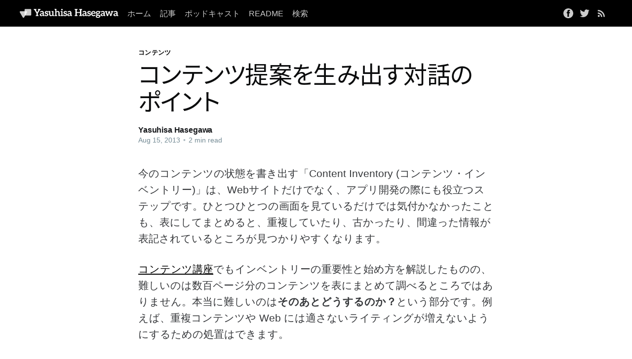

--- FILE ---
content_type: text/html; charset=utf-8
request_url: https://yasuhisa.com/could/article/content-communication-points/?ref=yasuhisa.com
body_size: 7953
content:
<!DOCTYPE html>
<html lang="en">
<head>

    <title>コンテンツ提案を生み出す対話のポイント</title>
    <meta charset="utf-8" />
    <meta http-equiv="X-UA-Compatible" content="IE=edge" />
    <meta name="HandheldFriendly" content="True" />
    <meta name="viewport" content="width=device-width, initial-scale=1.0" />

    <style>
        :root {
            --button-bg-color: #ffffff;
            --button-text-color: var(--color-darkgrey);
            --gh-font-heading: 'Inter', -apple-system, BlinkMacSystemFont, 'Segoe UI', sans-serif;
            --gh-font-body: -apple-system, BlinkMacSystemFont, 'Segoe UI', sans-serif;
        }
    </style>

    <link rel="stylesheet" type="text/css" href="https://yasuhisa.com/assets/built/screen.css?v=9b6b33c018" />

    <link rel="icon" href="https://yasuhisa.com/content/images/size/w256h256/2021/01/pulication-icon.png" type="image/png">
    <link rel="canonical" href="https://yasuhisa.com/could/article/content-communication-points/">
    <meta name="referrer" content="no-referrer-when-downgrade">
    
    <meta property="og:site_name" content="Yasuhisa Hasegawa">
    <meta property="og:type" content="article">
    <meta property="og:title" content="コンテンツ提案を生み出す対話のポイント">
    <meta property="og:description" content="今のコンテンツの状態を書き出す「Content Inventory
(コンテンツ・インベントリー)」は、Webサイトだけでなく、アプリ開発の際にも役立つステップです。ひとつひとつの画面を見ているだけでは気付かなかったことも、表にしてまとめると、重複していたり、古かったり、間違った情報が表記されているところが見つかりやすくなります。

コンテンツ講座 [http://www.yasuhisa.com/could/article/visualize-content-process/]
でもインベントリーの重要性と始め方を解説したものの、難しいのは数百ページ分のコンテンツを表にまとめて調べるところではありません。本当に難しいのは
そのあとどうするのか？という部分です。例えば、重複コンテンツや Web には適さないライティングが増えないようにするための処置はできます。

インベントリーに特別なツールは必要ありません。Excel や Google Spreadsheet で十分です。 * ワークフローの見直し:
   CMSの機能を使うだけでなく、組織の誰がどのようなタスクをするのかを確認する">
    <meta property="og:url" content="https://yasuhisa.com/could/article/content-communication-points/">
    <meta property="og:image" content="https://yasuhisa.com/content/images/size/w1200/2021/01/cover.jpg">
    <meta property="article:published_time" content="2013-08-15T11:54:11.000Z">
    <meta property="article:modified_time" content="2013-08-15T11:54:11.000Z">
    <meta property="article:tag" content="コンテンツ">
    <meta property="article:tag" content="プロセス">
    
    <meta property="article:publisher" content="https://www.facebook.com/yhassy">
    <meta property="article:author" content="https://www.facebook.com/yhassy/">
    <meta name="twitter:card" content="summary_large_image">
    <meta name="twitter:title" content="コンテンツ提案を生み出す対話のポイント">
    <meta name="twitter:description" content="今のコンテンツの状態を書き出す「Content Inventory
(コンテンツ・インベントリー)」は、Webサイトだけでなく、アプリ開発の際にも役立つステップです。ひとつひとつの画面を見ているだけでは気付かなかったことも、表にしてまとめると、重複していたり、古かったり、間違った情報が表記されているところが見つかりやすくなります。

コンテンツ講座 [http://www.yasuhisa.com/could/article/visualize-content-process/]
でもインベントリーの重要性と始め方を解説したものの、難しいのは数百ページ分のコンテンツを表にまとめて調べるところではありません。本当に難しいのは
そのあとどうするのか？という部分です。例えば、重複コンテンツや Web には適さないライティングが増えないようにするための処置はできます。

インベントリーに特別なツールは必要ありません。Excel や Google Spreadsheet で十分です。 * ワークフローの見直し:
   CMSの機能を使うだけでなく、組織の誰がどのようなタスクをするのかを確認する">
    <meta name="twitter:url" content="https://yasuhisa.com/could/article/content-communication-points/">
    <meta name="twitter:image" content="https://yasuhisa.com/content/images/size/w1200/2021/01/cover.jpg">
    <meta name="twitter:label1" content="Written by">
    <meta name="twitter:data1" content="Yasuhisa Hasegawa">
    <meta name="twitter:label2" content="Filed under">
    <meta name="twitter:data2" content="コンテンツ, プロセス">
    <meta name="twitter:site" content="@yhassy">
    <meta name="twitter:creator" content="@yhassy">
    <meta property="og:image:width" content="1200">
    <meta property="og:image:height" content="452">
    
    <script type="application/ld+json">
{
    "@context": "https://schema.org",
    "@type": "Article",
    "publisher": {
        "@type": "Organization",
        "name": "Yasuhisa Hasegawa",
        "url": "https://yasuhisa.com/",
        "logo": {
            "@type": "ImageObject",
            "url": "https://yasuhisa.com/content/images/2023/11/logo-1.svg",
            "width": 450,
            "height": 42
        }
    },
    "author": {
        "@type": "Person",
        "name": "Yasuhisa Hasegawa",
        "image": {
            "@type": "ImageObject",
            "url": "https://yasuhisa.com/content/images/2021/11/photo2021.jpg",
            "width": 1200,
            "height": 1200
        },
        "url": "https://yasuhisa.com/author/yhassy/",
        "sameAs": [
            "https://www.facebook.com/yhassy/",
            "https://x.com/yhassy"
        ]
    },
    "headline": "コンテンツ提案を生み出す対話のポイント",
    "url": "https://yasuhisa.com/could/article/content-communication-points/",
    "datePublished": "2013-08-15T11:54:11.000Z",
    "dateModified": "2013-08-15T11:54:11.000Z",
    "keywords": "コンテンツ, プロセス",
    "description": "今のコンテンツの状態を書き出す「Content Inventory\n(コンテンツ・インベントリー)」は、Webサイトだけでなく、アプリ開発の際にも役立つステップです。ひとつひとつの画面を見ているだけでは気付かなかったことも、表にしてまとめると、重複していたり、古かったり、間違った情報が表記されているところが見つかりやすくなります。\n\nコンテンツ講座 [http://www.yasuhisa.com/could/article/visualize-content-process/]\nでもインベントリーの重要性と始め方を解説したものの、難しいのは数百ページ分のコンテンツを表にまとめて調べるところではありません。本当に難しいのは\nそのあとどうするのか？という部分です。例えば、重複コンテンツや Web には適さないライティングが増えないようにするための処置はできます。\n\nインベントリーに特別なツールは必要ありません。Excel や Google Spreadsheet で十分です。 * ワークフローの見直し:\n   CMSの機能を使うだけでなく、組織の誰がどのようなタスクをするのかを確認する\n",
    "mainEntityOfPage": "https://yasuhisa.com/could/article/content-communication-points/"
}
    </script>

    <meta name="generator" content="Ghost 6.16">
    <link rel="alternate" type="application/rss+xml" title="Yasuhisa Hasegawa" href="https://yasuhisa.com/could/rss/">
    
    <script defer src="https://cdn.jsdelivr.net/ghost/sodo-search@~1.8/umd/sodo-search.min.js" data-key="4d81d7953257071c3b0609f252" data-styles="https://cdn.jsdelivr.net/ghost/sodo-search@~1.8/umd/main.css" data-sodo-search="https://yhassy.ghost.io/" data-locale="en" crossorigin="anonymous"></script>
    
    <link href="https://yasuhisa.com/webmentions/receive/" rel="webmention">
    <script defer src="/public/cards.min.js?v=9b6b33c018"></script>
    <link rel="stylesheet" type="text/css" href="/public/cards.min.css?v=9b6b33c018">
    <script defer src="/public/ghost-stats.min.js?v=9b6b33c018" data-stringify-payload="false" data-datasource="analytics_events" data-storage="localStorage" data-host="https://yasuhisa.com/.ghost/analytics/api/v1/page_hit"  tb_site_uuid="9928579a-1df7-4c32-a6e9-f10cccb06113" tb_post_uuid="f19c5c20-9934-4949-8fc4-5b36ecf513e9" tb_post_type="post" tb_member_uuid="undefined" tb_member_status="undefined"></script><style>:root {--ghost-accent-color: #000000;}</style>
    <!-- Adobe Fonts -->
<script>
  (function(d) {
    var config = {
      kitId: 'wxk8yor',
      scriptTimeout: 3000,
      async: true
    },
    h=d.documentElement,t=setTimeout(function(){h.className=h.className.replace(/\bwf-loading\b/g,"")+" wf-inactive";},config.scriptTimeout),tk=d.createElement("script"),f=false,s=d.getElementsByTagName("script")[0],a;h.className+=" wf-loading";tk.src='https://use.typekit.net/'+config.kitId+'.js';tk.async=true;tk.onload=tk.onreadystatechange=function(){a=this.readyState;if(f||a&&a!="complete"&&a!="loaded")return;f=true;clearTimeout(t);try{Typekit.load(config)}catch(e){}};s.parentNode.insertBefore(tk,s)
  })(document);
</script>
<!-- Google tag (gtag.js) -->
<script async src="https://www.googletagmanager.com/gtag/js?id=G-H03XMZ2GT3"></script>
<script>
  window.dataLayer = window.dataLayer || [];
  function gtag(){dataLayer.push(arguments);}
  gtag('js', new Date());

  gtag('config', 'G-H03XMZ2GT3');
</script>

</head>
<body class="post-template tag-content tag-process">
<div class="viewport">

    <header id="gh-head" class="gh-head has-cover">
        <nav class="gh-head-inner inner gh-container">

            <div class="gh-head-brand">
                <a class="gh-head-logo" href="https://yasuhisa.com">
                        <img src="https://yasuhisa.com/content/images/2023/11/logo-1.svg" alt="Yasuhisa Hasegawa" />
                </a>
                <a class="gh-burger" role="button">
                    <div class="gh-burger-box">
                        <div class="gh-burger-inner"></div>
                    </div>
                </a>
            </div>
            <div class="gh-head-menu">
                <ul class="nav">
    <li class="nav-homu"><a href="https://yasuhisa.com/">ホーム</a></li>
    <li class="nav-ji-shi nav-current-parent"><a href="https://yasuhisa.com/could/">記事</a></li>
    <li class="nav-potudokiyasuto"><a href="https://yasuhisa.com/automagic/">ポッドキャスト</a></li>
    <li class="nav-readme"><a href="https://yasuhisa.com/readme/">README</a></li>
    <li class="nav-jian-suo"><a href="#/search">検索</a></li>
</ul>

            </div>
            <div class="gh-head-actions">
                <div class="gh-social">
                      <a class="gh-social-facebook" href="https://www.facebook.com/yhassy" title="Facebook" target="_blank" rel="noopener"><svg viewBox="0 0 32 32" xmlns="http://www.w3.org/2000/svg"><path d="M16 0c8.837 0 16 7.163 16 16s-7.163 16-16 16S0 24.837 0 16 7.163 0 16 0zm5.204 4.911h-3.546c-2.103 0-4.443.885-4.443 3.934.01 1.062 0 2.08 0 3.225h-2.433v3.872h2.509v11.147h4.61v-11.22h3.042l.275-3.81h-3.397s.007-1.695 0-2.187c0-1.205 1.253-1.136 1.329-1.136h2.054V4.911z" /></svg></a>
                      <a class="gh-social-twitter" href="https://x.com/yhassy" title="Twitter" target="_blank" rel="noopener"><svg xmlns="http://www.w3.org/2000/svg" viewBox="0 0 32 32"><path d="M30.063 7.313c-.813 1.125-1.75 2.125-2.875 2.938v.75c0 1.563-.188 3.125-.688 4.625a15.088 15.088 0 0 1-2.063 4.438c-.875 1.438-2 2.688-3.25 3.813a15.015 15.015 0 0 1-4.625 2.563c-1.813.688-3.75 1-5.75 1-3.25 0-6.188-.875-8.875-2.625.438.063.875.125 1.375.125 2.688 0 5.063-.875 7.188-2.5-1.25 0-2.375-.375-3.375-1.125s-1.688-1.688-2.063-2.875c.438.063.813.125 1.125.125.5 0 1-.063 1.5-.25-1.313-.25-2.438-.938-3.313-1.938a5.673 5.673 0 0 1-1.313-3.688v-.063c.813.438 1.688.688 2.625.688a5.228 5.228 0 0 1-1.875-2c-.5-.875-.688-1.813-.688-2.75 0-1.063.25-2.063.75-2.938 1.438 1.75 3.188 3.188 5.25 4.25s4.313 1.688 6.688 1.813a5.579 5.579 0 0 1 1.5-5.438c1.125-1.125 2.5-1.688 4.125-1.688s3.063.625 4.188 1.813a11.48 11.48 0 0 0 3.688-1.375c-.438 1.375-1.313 2.438-2.563 3.188 1.125-.125 2.188-.438 3.313-.875z"/></svg>
</a>
                  <a class="rss-button" href="https://feedly.com/i/subscription/feed/https://yasuhisa.com/rss/" title="RSS" target="_blank" rel="noopener"><svg xmlns="http://www.w3.org/2000/svg" viewBox="0 0 24 24"><circle cx="6.18" cy="17.82" r="2.18"/><path d="M4 4.44v2.83c7.03 0 12.73 5.7 12.73 12.73h2.83c0-8.59-6.97-15.56-15.56-15.56zm0 5.66v2.83c3.9 0 7.07 3.17 7.07 7.07h2.83c0-5.47-4.43-9.9-9.9-9.9z"/></svg>
</a>
                </div>

            </div>
        </nav>
    </header>

    <main>
        



<article class="article post tag-content tag-process no-image">

        

<header class="article-header gh-canvas">

    <section class="article-tag">
        <a href="https://yasuhisa.com/tag/content/">コンテンツ</a>
    </section>

    <h1 class="article-title">コンテンツ提案を生み出す対話のポイント</h1>


    <div class="article-byline-meta">
        <h4 class="author-name"><a href="/author/yhassy/">Yasuhisa Hasegawa</a></h4>
        <div class="byline-meta-content">
            <time class="byline-meta-date" datetime="2013-08-15">Aug 15, 2013</time>
            <span class="byline-reading-time"><span class="bull">&bull;</span> 2 min read</span>
        </div>
    </div>

</header>

<section class="gh-content gh-canvas">
    <!--kg-card-begin: html--><p>今のコンテンツの状態を書き出す「Content Inventory (コンテンツ・インベントリー)」は、Webサイトだけでなく、アプリ開発の際にも役立つステップです。ひとつひとつの画面を見ているだけでは気付かなかったことも、表にしてまとめると、重複していたり、古かったり、間違った情報が表記されているところが見つかりやすくなります。</p>
<p><a href="http://www.yasuhisa.com/could/article/visualize-content-process/">コンテンツ講座</a>でもインベントリーの重要性と始め方を解説したものの、難しいのは数百ページ分のコンテンツを表にまとめて調べるところではありません。本当に難しいのは<strong>そのあとどうするのか？</strong>という部分です。例えば、重複コンテンツや Web には適さないライティングが増えないようにするための処置はできます。</p>
<div class="two alignright lean1"><img src="https://yasuhisa.com/could/content/images/wordpress/2013/08/inventory.png" alt="inventory" width="294" height="145" class="aligncenter" /><small class="caption">インベントリーに特別なツールは必要ありません。Excel や Google Spreadsheet で十分です。</small></div>
<ul>
<li>ワークフローの見直し: CMSの機能を使うだけでなく、組織の誰がどのようなタスクをするのかを確認する</li>
<li>ライティングガイドラインの制定: 文章の構成から、Web に適した表現をマルチデバイス化を意識して啓蒙</li>
</ul>
<p>プロジェクトの大小関係なく、上記の 2 つを実践しなければ、数年後にインベントリーを作った際に同じような課題が浮上してしまいます。しかし、こうした『要素成果物』をつくっても、良い結果に繋がらないこともあります。</p>
<p>コンテンツは人がつくるものです。<br />
人や組織の課題を無視して解決案を提示してもうまくいかないのは当然です。コンテンツ制作・パブリッシングといっても、ブログ配信のようにシンプルなものだけではありません。例えば、大きめのサイトやブログメディアを運営している企業だと、コンテンツに関わる人がたくさんいます。</p>
<ul>
<li>ライター</li>
<li>編集者</li>
<li>Webマスター / サイト管理者</li>
<li>コンテンツマネージャー</li>
</ul>
<p>複数の役割をもつ人はいるものの、それぞれ異なる視点でコンテンツをみているだけでなく、ニーズも様々です。カジュアルな会話や会議中でも良いので、以下のような質問をあらかじめしておくと、分析や提案がしやすくなります。</p>
<ul>
<li>コンテンツ制作プロセスのどの部分を携わっていますか？</li>
<li>組織の一員の視点からみて、うまくいっているコンテンツはなにですか？</li>
<li>あなたが気にしている課題はありますか？</li>
<li>コンテンツ制作の際に他の部署（又は人）と一緒にすることがありますか？</li>
<li>Web コンテンツと同等、もしくはそれ以上にプライオリティが高いメディアはなにですか？</li>
<li>Webパブッシングのために十分なスキルがあるとおもいますか？足りていない部分があるとしたら？</li>
<li>コンテンツ制作に利用しているツールはなにですか？</li>
<li>コンテンツの管理や統制をおこなっている人はいますか？</li>
</ul>
<p>これらの質問に対する回答を鵜呑みにして、すべてを解決しようとしてもうまくいきませんし、時間がかかり過ぎて効果が見られない場合があります。彼等の言葉とアクセス解析やアンケートなど他のデータと見比べながら解決案を提案するようにしています。</p>
<ul>
<li>課題を洗い出したあとプラオリティが高いと考えられるものを並べる</li>
<li>その中で短期間で変更できるものは何かを見つけ出す</li>
<li>変更の理由を理解できるような裏付けと提案を行う</li>
<li>具体的に何をしたら良いのか『アタックリスト』をつくる</li>
</ul>
<p>デザイン全般にもいえることですが、プロセスに沿って作れば解決できるものは全体からみればほんの一部だと思います。組織の課題、人の課題に目を向けて、彼等にとって分かりやすい提案をしなければ、良い手法や技術を適応しても活かせないことがあります。</p><!--kg-card-end: html-->
</section>

    <div class="gh-content gh-canvas">
      <div class="author-card">
          <div><img src="/content/images/size/w300/2021/11/photo2021.jpg" alt="Yasuhisa Hasegawa" /></div>
          <div>
            <h2>Yasuhisa Hasegawa</h2>
            <p>Web やアプリのデザインを専門しているデザイナー。現在は組織でより良いデザインができるようプロセスや仕組の改善に力を入れています。ブログやポッドキャストなどのコンテンツ配信や講師業もしています。</p>
          </div>
      </div>
    </div>

</article>



<aside class="read-more-wrap">
    <div class="read-more inner">


            <article class="read-next-card">
                <header class="read-next-card-header">
                    <h3><a href="/tag/content/">コンテンツ</a>の関連記事</h3>
                </header>
                <div class="read-next-card-content">
                    <ul>
                        <li>
                            <h4><a href="/could/article/writing-lists/">箇条書きの工夫で伝わり方が変わる</a></h4>
                            <div class="read-next-card-meta">
                                <p><time datetime="2025-02-06">6 Feb 2025</time> –
                                    4 min read</p>
                            </div>
                        </li>
                        <li>
                            <h4><a href="/could/article/plan-ux-writing/">UXライティングを続けるための仕組み作り</a></h4>
                            <div class="read-next-card-meta">
                                <p><time datetime="2022-01-10">10 Jan 2022</time> –
                                    4 min read</p>
                            </div>
                        </li>
                        <li>
                            <h4><a href="/could/article/start-with-content/">デザイナーでも始められるコンテンツ戦略</a></h4>
                            <div class="read-next-card-meta">
                                <p><time datetime="2020-07-16">16 Jul 2020</time> –
                                    3 min read</p>
                            </div>
                        </li>
                    </ul>
                </div>
                <footer class="read-next-card-footer">
                    <a href="/tag/content/">See all 109 posts
                        →</a>
                </footer>
            </article>

            
<article class="post-card post tag-movie ">

    <a class="post-card-image-link" href="/could/article/indie-game/">
        <img class="post-card-image"
            srcset="/content/images/size/w300/wordpress/2013/08/indiegame_poster.jpg 300w,
                    /content/images/size/w600/wordpress/2013/08/indiegame_poster.jpg 600w,
                    /content/images/size/w1000/wordpress/2013/08/indiegame_poster.jpg 1000w,
                    /content/images/size/w2000/wordpress/2013/08/indiegame_poster.jpg 2000w"
            sizes="(max-width: 1000px) 400px, 800px"
            src="/content/images/size/w600/wordpress/2013/08/indiegame_poster.jpg"
            alt="Indie Game: The Movie"
            loading="lazy"
        />
    </a>

    <div class="post-card-content">

        <a class="post-card-content-link" href="/could/article/indie-game/">
            <header class="post-card-header">
                    <div class="post-card-primary-tag">映画</div>
                <h2 class="post-card-title">Indie Game: The Movie</h2>
            </header>
            <section class="post-card-excerpt">
                <p>ゲームはアートと呼べるのでしょうか。 

そうとは呼べないものもあるかもしれません。ゲームはアートとはいえないと思っている人も 2012 年のドキュメンタリー映画「Indie Game
[http://buy.indiegamethemovie.com/]」を見れば考えが変わるかもしれません。3
つのインディゲームの開発模様を追ったこの映画。その中で開発者のひとりは「自分の良いところも悪いところもすべてゲームにぶつけている」と話しています。彼等がどのようにしてゲームをつくり、世に送り出しているのかを見終わったときに「はたしてゲームはアートを呼べるのか」という疑問が頭をよぎるかもしれません。

制作会社でビックタイトルの開発に携わるのではなく、ゲームデザインからグラフィックまですべてを 1
人又は少人数で開発する意味とは何でしょうか。続編に頼ったリスクの少ない商業化されたゲームではなく、自分たちがつくりたいゲームをつくる。それはとても『カッコいい』響きですが、実際は恐怖に満ちあふれた世界です。そこで彼等は身も心も削りながら、ゲームを少しずつ組み立てていきます。開発者ひとりひとりにフォ</p>
            </section>
        </a>

        <footer class="post-card-meta">
            <div class="post-card-byline-content">
                <span class="post-card-byline-date"><time datetime="2013-08-20">Aug 20, 2013</time></span>
            </div>
        </footer>

    </div>

</article>

            
<article class="post-card post tag-wd101 no-image no-image">


    <div class="post-card-content">

        <a class="post-card-content-link" href="/could/article/wd101-pc-brain/">
            <header class="post-card-header">
                    <div class="post-card-primary-tag">WD101</div>
                <h2 class="post-card-title">WD101: PC脳な制作者にありがちな8つのアプローチ</h2>
            </header>
            <section class="post-card-excerpt">
                <p>このシリーズは Web
Design101（WD101）と名付けて、ウェブデザインをより深く理解するための最初の一歩になる知識やノウハウをコラム形式で紹介していきます。

 * Webは見た目のコントロールがきかない
   [http://www.yasuhisa.com/could/article/wd101-nocontrol-in/]
 * モニターの外をデザインするのが大半である
   [http://www.yasuhisa.com/could/article/wd101-outside-monitor/]
 * Webは寛容性をデザインする場である
   [http://www.yasuhisa.com/could/article/wd101-progressive-enhancement/]
 * Webのデザインは枠のない世界である [http://www.yasuhisa.com/could/article/wd101-no-edge/]
 * Webデザインであるもの、そうでないもの
   [http://www.yasuhisa.com/could/artic</p>
            </section>
        </a>

        <footer class="post-card-meta">
            <div class="post-card-byline-content">
                <span class="post-card-byline-date"><time datetime="2013-08-08">Aug 8, 2013</time></span>
            </div>
        </footer>

    </div>

</article>
    </div>
</aside>


    </main>

    <footer class="site-footer outer">
        <div class="inner">
            <section class="copyright"><a href="https://yasuhisa.com">Yasuhisa Hasegawa</a> &copy; 2026</section>
            <nav class="site-footer-nav">
              <div class="gh-social">
                <a class="gh-social-facebook" href="https://www.facebook.com/yhassy" title="Facebook" target="_blank" rel="noopener"><svg viewBox="0 0 32 32" xmlns="http://www.w3.org/2000/svg"><path d="M16 0c8.837 0 16 7.163 16 16s-7.163 16-16 16S0 24.837 0 16 7.163 0 16 0zm5.204 4.911h-3.546c-2.103 0-4.443.885-4.443 3.934.01 1.062 0 2.08 0 3.225h-2.433v3.872h2.509v11.147h4.61v-11.22h3.042l.275-3.81h-3.397s.007-1.695 0-2.187c0-1.205 1.253-1.136 1.329-1.136h2.054V4.911z" /></svg></a>
                <a class="gh-social-twitter" href="https://x.com/yhassy" title="Twitter" target="_blank" rel="noopener"><svg xmlns="http://www.w3.org/2000/svg" viewBox="0 0 32 32"><path d="M30.063 7.313c-.813 1.125-1.75 2.125-2.875 2.938v.75c0 1.563-.188 3.125-.688 4.625a15.088 15.088 0 0 1-2.063 4.438c-.875 1.438-2 2.688-3.25 3.813a15.015 15.015 0 0 1-4.625 2.563c-1.813.688-3.75 1-5.75 1-3.25 0-6.188-.875-8.875-2.625.438.063.875.125 1.375.125 2.688 0 5.063-.875 7.188-2.5-1.25 0-2.375-.375-3.375-1.125s-1.688-1.688-2.063-2.875c.438.063.813.125 1.125.125.5 0 1-.063 1.5-.25-1.313-.25-2.438-.938-3.313-1.938a5.673 5.673 0 0 1-1.313-3.688v-.063c.813.438 1.688.688 2.625.688a5.228 5.228 0 0 1-1.875-2c-.5-.875-.688-1.813-.688-2.75 0-1.063.25-2.063.75-2.938 1.438 1.75 3.188 3.188 5.25 4.25s4.313 1.688 6.688 1.813a5.579 5.579 0 0 1 1.5-5.438c1.125-1.125 2.5-1.688 4.125-1.688s3.063.625 4.188 1.813a11.48 11.48 0 0 0 3.688-1.375c-.438 1.375-1.313 2.438-2.563 3.188 1.125-.125 2.188-.438 3.313-.875z"/></svg>
</a>
              </div>
            </nav>
        </div>
    </footer>

</div>


<script
    src="https://code.jquery.com/jquery-3.5.1.min.js"
    integrity="sha256-9/aliU8dGd2tb6OSsuzixeV4y/faTqgFtohetphbbj0="
    crossorigin="anonymous">
</script>
<script src="https://yasuhisa.com/assets/built/casper.js?v=9b6b33c018"></script>
<script>
$(document).ready(function () {
    // Mobile Menu Trigger
    $('.gh-burger').click(function () {
        $('body').toggleClass('gh-head-open');
    });
    // FitVids - Makes video embeds responsive
    $(".gh-content").fitVids();
});
</script>



</body>
</html>
